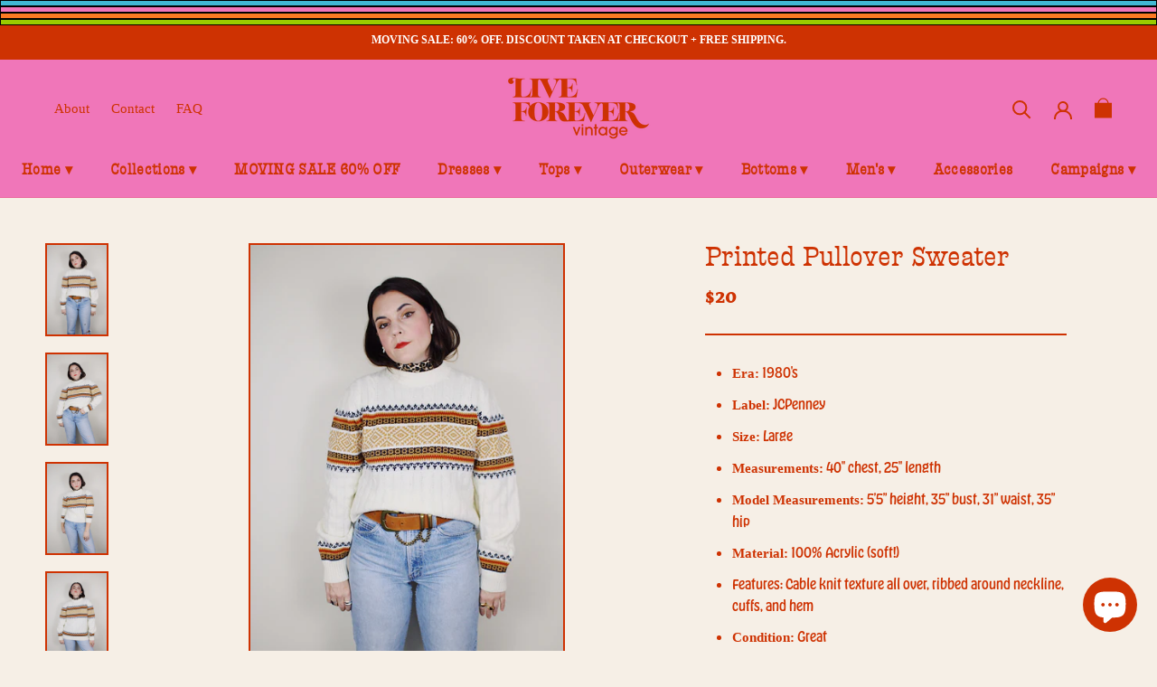

--- FILE ---
content_type: text/css;charset=utf-8
request_url: https://use.typekit.net/zmq1gjn.css
body_size: 512
content:
/*
 * The Typekit service used to deliver this font or fonts for use on websites
 * is provided by Adobe and is subject to these Terms of Use
 * http://www.adobe.com/products/eulas/tou_typekit. For font license
 * information, see the list below.
 *
 * hobeaux:
 *   - http://typekit.com/eulas/00000000000000003b9adf3c
 * presley-slab:
 *   - http://typekit.com/eulas/00000000000000003b9b3ef8
 *   - http://typekit.com/eulas/00000000000000003b9b3ef9
 *
 * © 2009-2026 Adobe Systems Incorporated. All Rights Reserved.
 */
/*{"last_published":"2020-10-01 20:44:12 UTC"}*/

@import url("https://p.typekit.net/p.css?s=1&k=zmq1gjn&ht=tk&f=29001.44138.44139&a=2193210&app=typekit&e=css");

@font-face {
font-family:"hobeaux";
src:url("https://use.typekit.net/af/bce7c3/00000000000000003b9adf3c/27/l?primer=7cdcb44be4a7db8877ffa5c0007b8dd865b3bbc383831fe2ea177f62257a9191&fvd=n4&v=3") format("woff2"),url("https://use.typekit.net/af/bce7c3/00000000000000003b9adf3c/27/d?primer=7cdcb44be4a7db8877ffa5c0007b8dd865b3bbc383831fe2ea177f62257a9191&fvd=n4&v=3") format("woff"),url("https://use.typekit.net/af/bce7c3/00000000000000003b9adf3c/27/a?primer=7cdcb44be4a7db8877ffa5c0007b8dd865b3bbc383831fe2ea177f62257a9191&fvd=n4&v=3") format("opentype");
font-display:auto;font-style:normal;font-weight:400;font-stretch:normal;
}

@font-face {
font-family:"presley-slab";
src:url("https://use.typekit.net/af/d6d984/00000000000000003b9b3ef8/27/l?primer=7cdcb44be4a7db8877ffa5c0007b8dd865b3bbc383831fe2ea177f62257a9191&fvd=i5&v=3") format("woff2"),url("https://use.typekit.net/af/d6d984/00000000000000003b9b3ef8/27/d?primer=7cdcb44be4a7db8877ffa5c0007b8dd865b3bbc383831fe2ea177f62257a9191&fvd=i5&v=3") format("woff"),url("https://use.typekit.net/af/d6d984/00000000000000003b9b3ef8/27/a?primer=7cdcb44be4a7db8877ffa5c0007b8dd865b3bbc383831fe2ea177f62257a9191&fvd=i5&v=3") format("opentype");
font-display:auto;font-style:italic;font-weight:500;font-stretch:normal;
}

@font-face {
font-family:"presley-slab";
src:url("https://use.typekit.net/af/4f5c0f/00000000000000003b9b3ef9/27/l?primer=7cdcb44be4a7db8877ffa5c0007b8dd865b3bbc383831fe2ea177f62257a9191&fvd=n5&v=3") format("woff2"),url("https://use.typekit.net/af/4f5c0f/00000000000000003b9b3ef9/27/d?primer=7cdcb44be4a7db8877ffa5c0007b8dd865b3bbc383831fe2ea177f62257a9191&fvd=n5&v=3") format("woff"),url("https://use.typekit.net/af/4f5c0f/00000000000000003b9b3ef9/27/a?primer=7cdcb44be4a7db8877ffa5c0007b8dd865b3bbc383831fe2ea177f62257a9191&fvd=n5&v=3") format("opentype");
font-display:auto;font-style:normal;font-weight:500;font-stretch:normal;
}

.tk-hobeaux { font-family: "hobeaux",sans-serif; }
.tk-presley-slab { font-family: "presley-slab",serif; }
